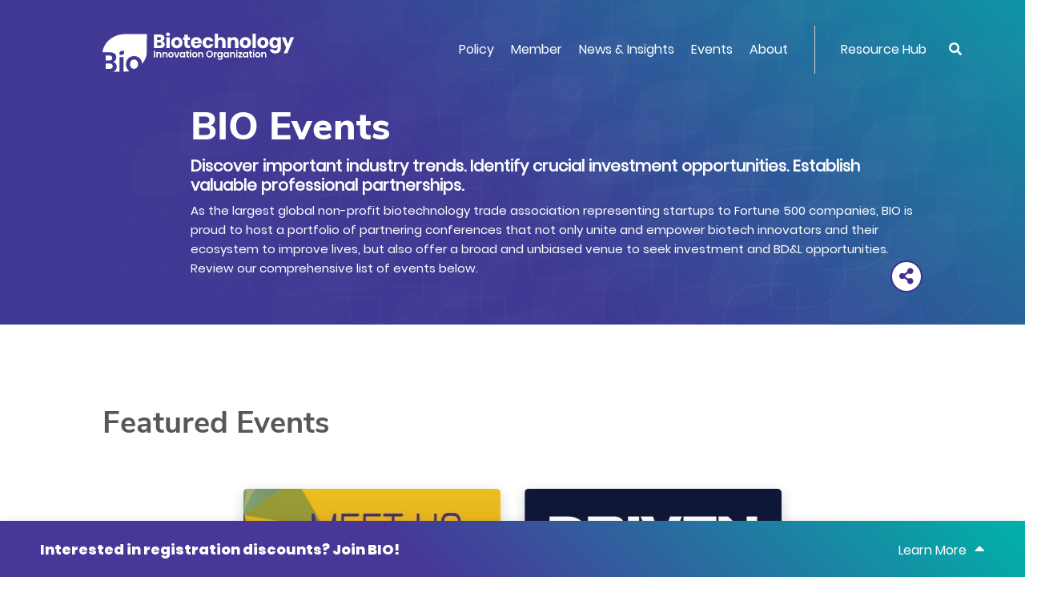

--- FILE ---
content_type: text/html; charset=UTF-8
request_url: https://www.bio.org/events?category=101
body_size: 12289
content:
<!DOCTYPE html>
<html lang="en" dir="ltr" prefix="content: http://purl.org/rss/1.0/modules/content/  dc: http://purl.org/dc/terms/  foaf: http://xmlns.com/foaf/0.1/  og: http://ogp.me/ns#  rdfs: http://www.w3.org/2000/01/rdf-schema#  schema: http://schema.org/  sioc: http://rdfs.org/sioc/ns#  sioct: http://rdfs.org/sioc/types#  skos: http://www.w3.org/2004/02/skos/core#  xsd: http://www.w3.org/2001/XMLSchema# ">
  <head>
    <meta charset="utf-8" />
<meta name="description" content="   " />
<link rel="canonical" href="https://www.bio.org/events" />
<meta property="og:title" content="BIO Events | BIO" />
<meta property="og:description" content="   " />
<meta property="og:image" content="https://www.bio.org/act-root/bio/assets/images/bio-social-v2.png" />
<meta name="twitter:card" content="summary_large_image" />
<meta name="twitter:description" content="   " />
<meta name="Generator" content="Drupal 10 (https://www.drupal.org)" />
<meta name="MobileOptimized" content="width" />
<meta name="HandheldFriendly" content="true" />
<meta name="viewport" content="width=device-width, initial-scale=1, shrink-to-fit=no" />
<meta http-equiv="x-ua-compatible" content="ie=edge" />
<link rel="icon" href="/sites/default/files/bio-favicon-v2.png" type="image/png" />

<!-- Facebook Verification -->
<meta name="facebook-domain-verification" content="waurihxqapwer4z0as6mfa9r6n280s" />    
<!-- End Facebook Verification -->
    <title>BIO Events | BIO</title>
<!-- Google Tag Manager -->
<script>(function(w,d,s,l,i){w[l]=w[l]||[];w[l].push({'gtm.start':
new Date().getTime(),event:'gtm.js'});var f=d.getElementsByTagName(s)[0],
j=d.createElement(s),dl=l!='dataLayer'?'&l='+l:'';j.async=true;j.src=
'https://www.googletagmanager.com/gtm.js?id='+i+dl;f.parentNode.insertBefore(j,f);
})(window,document,'script','dataLayer','GTM-5N7R3PS');</script>
<!-- End Google Tag Manager -->
<!-- RTP tag --> 
<script type='text/javascript'>
(function(c,h,a,f,i,e){c[a]=c[a]||function(){(c[a].q=c[a].q||[]).push(arguments)};
c[a].a=i;c[a].e=e;var g=h.createElement("script");g.async=true;g.type="text/javascript";
g.src=f+'?aid='+i;var b=h.getElementsByTagName("script")[0];b.parentNode.insertBefore(g,b);
})(window,document,"rtp","//abrtp2-cdn.marketo.com/rtp-api/v1/rtp.js","bio:0");

rtp('send','view');
rtp('get', 'campaign',true);
</script>
<!-- End of RTP tag -->
    <link rel="stylesheet" media="all" href="/sites/default/files/css/css_IcTjTcjEh-zmDc3QbKH5JYZWq4IcqcYwyBovJvh3rn0.css?delta=0&amp;language=en&amp;theme=bio_dt_bootstrap&amp;include=eJxtjEEKgDAMBD9UzJNCaiMWayPNtujv9SCePM4wjF8O3SmKa5AZXOSyDrJl4VnqEGcb2lpOGmI2TuBoBkeTg7Dq_qM9Qz3oiZLrRqn1Q8r0YvgyjvJsjaolvQHYcDTu" />
<link rel="stylesheet" media="all" href="/sites/default/files/css/css_n2ekzK7y2p5hYWIcsNxaNpP55Eut_GYSKgHxVQY4Fhw.css?delta=1&amp;language=en&amp;theme=bio_dt_bootstrap&amp;include=eJxtjEEKgDAMBD9UzJNCaiMWayPNtujv9SCePM4wjF8O3SmKa5AZXOSyDrJl4VnqEGcb2lpOGmI2TuBoBkeTg7Dq_qM9Qz3oiZLrRqn1Q8r0YvgyjvJsjaolvQHYcDTu" />

    
  </head>
  <body class="layout-no-sidebars page-node-13461 user-anonymous path-node node--type-general-landing-page">
<!-- Google Tag Manager (noscript) -->
<noscript><iframe src="https://www.googletagmanager.com/ns.html?id=GTM-5N7R3PS"
height="0" width="0" style="display:none;visibility:hidden"></iframe></noscript>
<!-- End Google Tag Manager (noscript) -->
    <a href="#main-content" class="visually-hidden focusable skip-link">
      Skip to main content
    </a>
    
      <div class="dialog-off-canvas-main-canvas" data-off-canvas-main-canvas>
    <div id="page-wrapper">
  <div id="page">
                <div id="main-wrapper" class="layout-main-wrapper clearfix">
              <div id="main" class="container">
          
          <div class="row row-offcanvas row-offcanvas-left clearfix">
              <main class="main-content col order-last" id="content" role="main">
                <section class="section">
                  <a id="main-content" tabindex="-1"></a>
                    <div data-drupal-messages-fallback class="hidden"></div>
<style>.edit__action{padding: 0 5px;}</style>
<div id="block-bio-dt-bootstrap-content" class="block block-system block-system-main-block">
      
    
      <div class="content">
              

<div data-history-node-id="13461" about="/events" class="node node--type-general-landing-page node--view-mode-full clearfix">
  <div class="node__header">
    
        
      </div>
  <div class="node__content clearfix">
    
  <div class="clearfix text-formatted field field--name-field-atomic-render field--type-text-long field--label-hidden field__item">
                
  
  
<div class="act-panel layout layout--panel-container layout--generalnodegenerallanding panelGeneralLanding panelLanding panelPage" ><div class="act-layout act-pane layout layout--bs-columns layout--header -rgnWidth100 paneHeader"><div class="section-inner"><div class="act-pane__content row"><div class="act-pane__region layout__region layout__region--col-1 col-lg-12 col-md-12 col-sm-12"><div class="act-panel layout layout--panel-container layout--headerpanegenerallandingheader panelGeneralHeader panelHeader hasHBar" ><div class="act-layout act-pane layout layout--bs-columns layout--main-nav -rgnWidth100 paneMegaNav"><div class="section-inner"><div class="act-pane__content row"><div class="act-pane__region layout__region layout__region--col-1 col-lg-12 col-md-12 col-sm-12"><div class="oc-orgMegaHeader act-component"><div class="oc-orgMegaHeader__rgnInner act-component-inner"><div class="oc-orgMegaHeader__rgnDesktop d-none d-lg-block"><div class="oc-orgMegaHeader__rgnLogo"><a href="/"><div class="oc-orgMegaHeader__logo" ></div></a></div><div class="oc-orgMegaHeader__rgnMenu"><div class="oc-megaMenu act-component"><div class="oc-megaMenu__rgnInner act-component-inner"><nav class="oc-megaMenu__rgnNavbar navbar navbar-expand-lg "><!-- hamburger icon --><!--<div class="navbar-brand"></div>--><button class="oc-megaMenu__mobileBtn navbar-toggler" type="button" data-toggle="collapse" data-target="#dQAqd4" aria-controls="dQAqd4" aria-expanded="false" aria-label="Toggle navigation"><span class="navbar-toggler-icon"><i class="fas fa-bars"></i></span></button><!-- menu --><div class="oc-megaMenu__rgnContainer collapse navbar-collapse" id="dQAqd4"><ul class="oc-megaMenu__primary navbar-nav mr-auto"><li class="oc-megaMenu__primaryItem nav-item dropdown position-static"><a class="oc-megaMenu__primaryLink nav-link dropdown-toggle menu-down" href="#" id="wtKan6" data-toggle="dropdown" aria-haspopup="true" aria-expanded="false">Policy</a><div class="oc-megaMenu__dropdown dropdown-menu w-100" aria-labelledby="wtKan6"><div class="oc-megaMenu__megaPane"><div class="oc-megaMenu__megaTop"><div class="mc-bannerLinkList act-component -skinSilverBG1"><div class="mc-bannerLinkList__rgnInner act-component-inner"><div class="mc-bannerLinkList__rgnMain row"><div class="mc-bannerLinkList__rgnTitle col-lg-4"><div class="mc-bannerLinkList__title" ><div class="af-text">Get Involved</div></div></div><div class="mc-bannerLinkList__rgnLinkList col-lg-8"><div class="mc-bannerLinkList__link" ><a class="af-link" href="/bio-action-1" aria-label="Join BIOAction" >Join BIOAction</a></div><div class="mc-bannerLinkList__link" ><a class="af-link" href="/toolkit" aria-label="View Advocacy Toolkit" >View Advocacy Toolkit</a></div><div class="mc-bannerLinkList__link" ><a class="af-link" href="/patient-advocacy-alliances" aria-label="Patient Advocacy" >Patient Advocacy</a></div></div></div></div></div></div><div class="oc-megaMenu__megaMain"><div class="oc-widgetPane act-pane -ctaRight"><div class="oc-widgetPane__rgnInner section-inner act-pane-inner"><div class="act-pane__content"><div class="oc-widgetPane__rgnList row"><div class="oc-widgetPane__rgnCell rowFirst rowLast col-lg-4 col-md-6 col-sm-12"><div class="mc-listLink act-component -typeText"><div class="mc-listLink__rgnInner act-component-inner"><div class="mc-listLink__titleLink" ><a class="af-link" href="/policy/human-health" aria-label="Human Health" >Human Health</a></div><div class="mc-listLink__linkList"><div class="mc-listLink__link" ><a class="af-link" href="/policy/human-health/cost-value-biopharmaceuticals" aria-label="Cost and Value of Biopharmaceuticals" >Cost and Value of Biopharmaceuticals</a></div><div class="mc-listLink__link" ><a class="af-link" href="/policy/human-health/antimicrobial-resistance" aria-label="Antimicrobial Resistance" >Antimicrobial Resistance</a></div><div class="mc-listLink__link" ><a class="af-link" href="/policy/human-health/vaccines-biodefense" aria-label="Vaccines &amp; Biodefense" >Vaccines & Biodefense</a></div><div class="mc-listLink__link" ><a class="af-link" href="/policy/human-health/drug-development-review-lifecycle-management" aria-label="Drug Development &amp; Review " >Drug Development & Review </a></div></div></div></div></div><div class="oc-widgetPane__rgnCell rowFirst rowLast col-lg-4 col-md-6 col-sm-12"><div class="mc-listLink act-component -typeText"><div class="mc-listLink__rgnInner act-component-inner"><div class="mc-listLink__titleLink" ><a class="af-link" href="/policy/international" aria-label="International" >International</a></div><div class="mc-listLink__linkList"><div class="mc-listLink__link" ><a class="af-link" href="/policy/international/global-markets-trade" aria-label="Global Markets &amp; Trade" >Global Markets & Trade</a></div><div class="mc-listLink__link" ><a class="af-link" href="/policy/international/multilateral-organizations" aria-label="Multilateral Organizations" >Multilateral Organizations</a></div><div class="mc-listLink__link" ><a class="titleLink af-link" href="/policy/intellectual-property" aria-label="Intellectual Property" >Intellectual Property</a></div></div></div></div></div></div></div><div class="act-pane__ctaLink" ><a class="af-link" href="/policy" aria-label="All Policy" >All Policy</a></div></div></div></div><div class="oc-megaMenu__megaBottom"><div class="mc-bannerText act-component -skinPurpleGreen"><div class="mc-bannerText__rgnInner act-component-inner"><a class="mc-bannerText__link" href="/patient-advocacy-alliances"><div class="mc-bannerText__rgnMain row"><div class="mc-bannerText__rgnTitle col-lg-4"><div class="mc-bannerText__title" ><div class="af-text">Patient Advocacy</div></div></div><div class="mc-bannerText__rgnDescription col-lg-8"><div class="mc-bannerText__description" ><div class="af-text"><p>Join BIO as we champion for bringing new treatments to patients with serious medical conditions and to support policies that promote innovation and improve patient access.</p></div></div></div></div></a></div></div></div></div></div></li><li class="oc-megaMenu__primaryItem nav-item dropdown position-static"><a class="oc-megaMenu__primaryLink nav-link dropdown-toggle menu-down" href="#" id="nI3MNz" data-toggle="dropdown" aria-haspopup="true" aria-expanded="false">Member</a><div class="oc-megaMenu__dropdown dropdown-menu w-100" aria-labelledby="nI3MNz"><div class="oc-megaMenu__megaPane"><div class="oc-megaMenu__megaMain"><div class="oc-widgetPane act-pane"><div class="oc-widgetPane__rgnInner section-inner act-pane-inner"><div class="act-pane__content"><div class="oc-widgetPane__rgnList row"><div class="oc-widgetPane__rgnCell rowFirst rowLast col-lg-3 col-md-3 col-sm-12"><div class="mc-listLink act-component -typeText"><div class="mc-listLink__rgnInner act-component-inner"><div class="mc-listLink__title" ><div class="af-text">Membership Options</div></div><div class="mc-listLink__linkList"><div class="mc-listLink__link" ><a class="af-link" href="https://www.bio.org/become-bio-member" aria-label="Become a BIO Member" >Become a BIO Member</a></div><div class="mc-listLink__link" ><a class="af-link" href="/bio-member-directory" aria-label="Member Directory" >Member Directory</a></div><div class="mc-listLink__link" ><a class="af-link" href="/member/join-committees-have-voice" aria-label="Have a Voice" >Have a Voice</a></div><div class="mc-listLink__link" ><a class="af-link" href="/member/bio-membership-compact-social-responsibilities" aria-label="Membership Eligibility" >Membership Eligibility</a></div><div class="mc-listLink__link" ><a class="af-link" href="/member/bio-member-toolkit" aria-label="Member Toolkit" >Member Toolkit</a></div></div></div></div></div><div class="oc-widgetPane__rgnCell rowFirst rowLast col-lg-6 col-md-6 col-sm-12"><div class="oc-widgetPane act-pane -titleSmall"><div class="oc-widgetPane__rgnInner section-inner act-pane-inner"><div class="act-pane__titleWrapper"><div class="act-pane__title" ><div class="af-text">Benefits By Sector</div></div></div><div class="act-pane__content"><div class="oc-widgetPane__rgnList row"><div class="oc-widgetPane__rgnCell rowFirst  col-lg-6 col-md-6 col-sm-12"><div class="mc-tileImage act-component -styleMegaMenu -alignCenter"><div class="mc-tileImage__rgnInner act-component-inner"><a class="mc-tileImage__link" href="/member/human-health"><div class="mc-tileImage__image" ><img src="/sites/default/files/2019-12/member-health.png" alt="member health"  class="af-image"></div><div class="mc-tileImage__rgnMain"><div class="mc-tileImage__rgnInfo"><div class="mc-tileImage__title" ><div class="af-text">Human Health</div></div></div></div></a></div></div></div><div class="oc-widgetPane__rgnCell rowFirst  col-lg-6 col-md-6 col-sm-12"><div class="mc-tileImage act-component -styleMegaMenu -alignCenter"><div class="mc-tileImage__rgnInner act-component-inner"><a class="mc-tileImage__link" href="/member/startups"><div class="mc-tileImage__image" ><img src="/sites/default/files/2019-12/member-startups.png" alt="member startups"  class="af-image"></div><div class="mc-tileImage__rgnMain"><div class="mc-tileImage__rgnInfo"><div class="mc-tileImage__title" ><div class="af-text">Startups</div></div></div></div></a></div></div></div><div class="oc-widgetPane__rgnCell  rowLast col-lg-6 col-md-6 col-sm-12"><div class="mc-tileImage act-component -styleMegaMenu -alignCenter"><div class="mc-tileImage__rgnInner act-component-inner"><a class="mc-tileImage__link" href="/member/member-benefits-sector-non-rd-companies"><div class="mc-tileImage__image" ><img src="/sites/default/files/2019-12/member-non-R%26D.png" alt="member non R&amp;D"  class="af-image"></div><div class="mc-tileImage__rgnMain"><div class="mc-tileImage__rgnInfo"><div class="mc-tileImage__title" ><div class="af-text">Non-R&D Companies</div></div></div></div></a></div></div></div></div></div></div></div></div><div class="oc-widgetPane__rgnCell rowFirst rowLast col-lg-3 col-md-3 col-sm-12"><div class="oc-widgetPane act-pane -titleSmall"><div class="oc-widgetPane__rgnInner section-inner act-pane-inner"><div class="act-pane__titleWrapper"><div class="act-pane__title" ><div class="af-text">Member Savings</div></div></div><div class="act-pane__content"><div class="oc-widgetPane__rgnList row"><div class="oc-widgetPane__rgnCell rowFirst rowLast col-lg-12 col-md-12 col-sm-12"><div class="mc-boxLogo act-component -titleRight -boxFlat -sizeSmall"><div class="mc-boxLogo__rgnInner act-component-inner"><div class="mc-boxLogo__rgnBox"><a class="mc-boxLogo__link" href="/save/vwr-part-avantor"><div class="mc-boxLogo__logo" ><img src="/sites/default/files/2019-11/BBS-Programs-vwr.png" alt="BBS-Programs-vwr"  class="af-image"></div><div class="mc-boxLogo__rgnMain"><div class="mc-boxLogo__tag" ><div class="af-text">VWR, Part of Avantor</div></div><div class="mc-boxLogo__title" ><div class="af-text">75% off Lab Supplies</div></div></div></a></div></div></div></div></div></div><div class="act-pane__ctaLink" ><a class="af-link" href="/save" aria-label="Save with BIO" >Save with BIO</a></div></div></div></div></div></div></div></div></div><div class="oc-megaMenu__megaBottom"><div class="mc-bannerText act-component -skinPurpleGreen -titleOnly"><div class="mc-bannerText__rgnInner act-component-inner"><a class="mc-bannerText__link" href="/save"><div class="mc-bannerText__rgnMain row"><div class="mc-bannerText__rgnTitle"><div class="mc-bannerText__title" ><div class="af-text">Save with BIO <i class="fas fa-angle-right"></i></div></div></div></div></a></div></div></div></div></div></li><li class="oc-megaMenu__primaryItem nav-item dropdown position-static"><a class="oc-megaMenu__primaryLink nav-link dropdown-toggle menu-down" href="#" id="tytrYL" data-toggle="dropdown" aria-haspopup="true" aria-expanded="false">News &amp; Insights</a><div class="oc-megaMenu__dropdown dropdown-menu w-100" aria-labelledby="tytrYL"><div class="oc-megaMenu__megaPane"><div class="oc-megaMenu__megaTop"><div class="mc-bannerLinkList act-component -skinSilverBG2"><div class="mc-bannerLinkList__rgnInner act-component-inner"><div class="mc-bannerLinkList__rgnMain row"><div class="mc-bannerLinkList__rgnTitle col-lg-4"><div class="mc-bannerLinkList__titleLink" ><a class="af-link" href="/blogs" aria-label="Latest biotech news" >Latest biotech news</a></div></div><div class="mc-bannerLinkList__rgnLinkList col-lg-8"><div class="mc-bannerLinkList__link" ><a class="af-link" href="https://bio.news" aria-label="Popular blogs" >Popular blogs</a></div><div class="mc-bannerLinkList__link" ><a class="af-link" href="https://bio.news/bio-events/" aria-label="Events" >Events</a></div><div class="mc-bannerLinkList__link" ><a class="af-link" href="https://bio.news/category/federal-policy/" aria-label="Policy" >Policy</a></div></div></div></div></div></div><div class="oc-megaMenu__megaMain"><div class="oc-widgetPane act-pane -ctaRight"><div class="oc-widgetPane__rgnInner section-inner act-pane-inner"><div class="act-pane__content"><div class="oc-widgetPane__rgnList row"><div class="oc-widgetPane__rgnCell rowFirst rowLast col-lg-4 col-md-6 col-sm-12"><div class="mc-listLink act-component -typeText"><div class="mc-listLink__rgnInner act-component-inner"><div class="mc-listLink__title" ><div class="af-text">BIO Statements</div></div><div class="mc-listLink__linkList"><div class="mc-listLink__link" ><a class="af-link" href="/press-releases" aria-label="Press Releases" >Press Releases</a></div><div class="mc-listLink__link" ><a class="af-link" href="/letters-testimony-comments" aria-label="Letters, Testimony &amp; Comments" >Letters, Testimony & Comments</a></div><div class="mc-listLink__link" ><a class="af-link" href="/amicus-briefs" aria-label="Amicus Briefs" >Amicus Briefs</a></div></div></div></div></div><div class="oc-widgetPane__rgnCell rowFirst rowLast col-lg-4 col-md-6 col-sm-12"><div class="mc-listLink act-component -typeText"><div class="mc-listLink__rgnInner act-component-inner"><div class="mc-listLink__title" ><div class="af-text">BIO Reports</div></div><div class="mc-listLink__linkList"><div class="mc-listLink__link" ><a class="af-link" href="/ia-reports" aria-label="Industry Analysis Reports" >Industry Analysis Reports</a></div><div class="mc-listLink__link" ><a class="af-link" href="/value-bioscience-innovation-growing-jobs-and-improving-quality-life" aria-label="Biotech Jobs" >Biotech Jobs</a></div><div class="mc-listLink__link" ><a class="af-link" href="/bestpractices" aria-label="Economic Development Best Practices" >Economic Development Best Practices</a></div></div></div></div></div><div class="oc-widgetPane__rgnCell rowFirst rowLast col-lg-4 col-md-6 col-sm-12 offset-md-3 offset-lg-0"><div class="mc-listLink act-component -typeText"><div class="mc-listLink__rgnInner act-component-inner"><div class="mc-listLink__title" ><div class="af-text">BIO Briefly</div></div><div class="mc-listLink__linkList"><div class="mc-listLink__link" ><a class="af-link" href="/news/issue-briefs" aria-label="Issue Briefs" >Issue Briefs</a></div><div class="mc-listLink__link" ><a class="af-link" href="/goodday1" aria-label="BIO.News" >BIO.News</a></div><div class="mc-listLink__link" ><a class="af-link" href="/podcast-2" aria-label="I am BIO Podcast" >I am BIO Podcast</a></div></div></div></div></div></div></div><div class="act-pane__ctaLink" ><a class="af-link" href="/news" aria-label="All News &amp; Insights" >All News & Insights</a></div></div></div></div><div class="oc-megaMenu__megaBottom"><div class="mc-bannerSignup act-component -bgSolid"><div class="mc-bannerSignup__rgnInner act-component-inner"><div class="mc-bannerSignup__rgnMain"><div class="mc-bannerSignup__rgnSignup" ><div class="af-text"><p style="font color:#ffffff;font-size:22px;line-height:48px;padding-top:15px;text-decoration:none;"><a href="https://www.bio.org/goodday"><span style="color:#ffffff;text-decoration:none;">Sign up for the BIO.News Newsletter &gt;</span></a></p></div></div><div class="mc-bannerSignup__rgnSocial"><div class="mc-listLink act-component -typeIcon -posInline"><div class="mc-listLink__rgnInner act-component-inner"><div class="mc-listLink__linkList"><div class="mc-listLink__link" ><a   class="af-link" href="https://www.facebook.com/IAmBiotech" aria-label="Facebook" 
><i class="fab fa-facebook-f"></i></a></div><div class="mc-listLink__link" ><a   class="af-link" href="https://twitter.com/IAmBiotech" aria-label="Twitter" 
><i class="fab icon-x-twitter"></i></a></div><div class="mc-listLink__link" ><a   class="af-link" href="https://www.linkedin.com/company/biotechnology-innovation-organization/" aria-label="Linkedin" 
><i class="fab fa-linkedin-in"></i></a></div><div class="mc-listLink__link" ><a   class="af-link" href="https://www.youtube.com/user/BIOchannel" aria-label="YouTube" 
><i class="fab fa-youtube"></i></a></div></div></div></div></div></div></div></div></div></div></div></li><li class="oc-megaMenu__primaryItem nav-item dropdown position-static"><a class="oc-megaMenu__primaryLink nav-link dropdown-toggle menu-down" href="#" id="obJinD" data-toggle="dropdown" aria-haspopup="true" aria-expanded="false">Events</a><div class="oc-megaMenu__dropdown dropdown-menu w-100" aria-labelledby="obJinD"><div class="oc-megaMenu__megaPane"><div class="oc-megaMenu__megaMain"><div class="oc-widgetPane act-pane"><div class="oc-widgetPane__rgnInner section-inner act-pane-inner"><div class="act-pane__content"><div class="oc-widgetPane__rgnList row"><div class="oc-widgetPane__rgnCell rowFirst rowLast col-lg-3 col-md-4 col-sm-12"><div class="mc-listLink act-component -typeText"><div class="mc-listLink__rgnInner act-component-inner"><div class="mc-listLink__title" ><div class="af-text">Event Portfolio</div></div><div class="mc-listLink__linkList"><div class="mc-listLink__link" ><a class="af-link" href="/events?category=125" aria-label="Business Development" >Business Development</a></div><div class="mc-listLink__link" ><a class="af-link" href="/events?category=143" aria-label="Health" >Health</a></div><div class="mc-listLink__link" ><a class="af-link" href="/events?category=261" aria-label="International" >International</a></div><div class="mc-listLink__link" ><a class="af-link" href="https://www.bio.org/courses" aria-label="Professional Development" >Professional Development</a></div><div class="mc-listLink__link" ><a class="af-link" href="/events?category=701" aria-label="Members Only" >Members Only</a></div></div><div class="mc-listLink__moreLink" ><a class="af-link" href="/events" aria-label="All Events" >All Events</a></div></div></div></div><div class="oc-widgetPane__rgnCell rowFirst rowLast col-lg-9 col-md-8 col-sm-12"><div class="oc-widgetPane act-pane"><div class="oc-widgetPane__rgnInner section-inner act-pane-inner"><div class="act-pane__content"><div class="oc-widgetPane__rgnList row"><div class="oc-widgetPane__rgnCell rowFirst  col-lg-12 col-md-12 col-sm-12"><div class="mc-bannerEvent act-component"><div class="mc-bannerEvent__rgnInner act-component-inner" style="background-image:url(/sites/default/files/2024-06/bio2025-bioorg-event-banner.png)"><div class="mc-bannerEvent__rgnMain row"><div class="mc-bannerEvent__rgnInfo col-7"><div class="mc-bannerEvent__titleLink" ><a class="af-link" href="https://convention.bio.org/" aria-label="BIO International Convention" >BIO International Convention</a></div><div class="mc-bannerEvent__description" ><div class="af-text"><p>June 22-25, 2026 | San Diego, CA</p><style type="text/css">.mc-bannerEvent__rgnInner:before {
content: '';
position: absolute;
top: 0;
left: 0;
width: 100%;
height: 100%;
background: none;
opacity: 0.8;
}
</style></div></div></div><div class="mc-bannerEvent__rgnBtn col-5"><div class="mc-bannerEvent__ctaButton" ><a class="af-link" href="https://convention.bio.org/" aria-label="Learn More" >Learn More</a></div></div></div></div></div></div><div class="oc-widgetPane__rgnCell  rowLast col-lg-12 col-md-12 col-sm-12"><div class="oc-widgetPane act-pane"><div class="oc-widgetPane__rgnInner section-inner act-pane-inner"><div class="act-pane__content"><div class="oc-widgetPane__rgnList row"><div class="oc-widgetPane__rgnCell rowFirst rowLast col-lg-4 col-md-6 col-sm-12"><div class="mc-tileImage act-component -styleMegaMenu -alignLeft"><div class="mc-tileImage__rgnInner act-component-inner"><a class="mc-tileImage__link" href="https://informaconnect.com/bioeurope/"><div class="mc-tileImage__image" ><img src="/sites/default/files/2024-04/bio-asia-taiwan.png" alt="BIO Asia-Taiwan"  class="af-image"></div><div class="mc-tileImage__rgnMain"><div class="mc-tileImage__rgnInfo"><div class="mc-tileImage__title" ><div class="af-text">BIO Europe</div></div><div class="mc-tileImage__description" ><div class="af-text"><p>November 3-5, 2025<br>Vienna, Austria</p><style type="text/css">.mc-tileImage.-styleMegaMenu .mc-tileImage__rgnInner:before {
    content: '';
    position: absolute;
    top: 0;
    left: 0;
    width: 100%;
    height: 100%;
    /* background: linear-gradient(0deg, rgba(74, 74, 74, 0.25) 0%, rgba(74, 74, 74, 0.9) 99.91%); */
    opacity: 0.8;
}
</style></div></div></div></div></a></div></div></div><div class="oc-widgetPane__rgnCell rowFirst rowLast col-lg-4 col-md-6 col-sm-12"><div class="mc-tileImage act-component -styleMegaMenu -alignLeft"><div class="mc-tileImage__rgnInner act-component-inner"><a class="mc-tileImage__link" href="https://www.bio.org/events/bio-partnering-jpm-week"><div class="mc-tileImage__image" ><img src="/sites/default/files/2024-04/bif-menu-banner-2024.png" alt="BIO Investor Forum"  class="af-image"></div><div class="mc-tileImage__rgnMain"><div class="mc-tileImage__rgnInfo"><div class="mc-tileImage__title" ><div class="af-text">Partnering @JPM Week<br /><br /></div></div><div class="mc-tileImage__description" ><div class="af-text"><p>January 12-15, 2026<br>San Francisco, CA</p><style type="text/css">.mc-tileImage.-styleMegaMenu .mc-tileImage__rgnInner:before {
    content: '';
    position: absolute;
    top: 0;
    left: 0;
    width: 100%;
    height: 100%;
    /* background: linear-gradient(0deg, rgba(74, 74, 74, 0.25) 0%, rgba(74, 74, 74, 0.9) 99.91%); */
    opacity: 0.8;
}
</style></div></div></div></div></a></div></div></div><div class="oc-widgetPane__rgnCell rowFirst rowLast col-lg-4 col-md-6 col-sm-12 offset-md-3 offset-lg-0"><div class="mc-tileImage act-component -styleMegaMenu -alignLeft"><div class="mc-tileImage__rgnInner act-component-inner"><a class="mc-tileImage__link" href="https://www.bio.org/events/bio-ceo-investor-conference"><div class="mc-tileImage__image" ><img src="/sites/default/files/2024-04/phas-summit.png" alt="BIO Patient &amp; Health Advocacy Summit"  class="af-image"></div><div class="mc-tileImage__rgnMain"><div class="mc-tileImage__rgnInfo"><div class="mc-tileImage__title" ><div class="af-text">BIO Investment & Growth Summit</div></div><div class="mc-tileImage__description" ><div class="af-text"><p>March 2-3, 2026<br>Miami, FL</p><style type="text/css">.mc-tileImage.-styleMegaMenu .mc-tileImage__rgnInner:before {
    content: '';
    position: absolute;
    top: 0;
    left: 0;
    width: 100%;
    height: 100%;
    /* background: linear-gradient(0deg, rgba(74, 74, 74, 0.25) 0%, rgba(74, 74, 74, 0.9) 99.91%); */
    opacity: 0.8;
}
</style></div></div></div></div></a></div></div></div></div></div></div></div></div></div></div></div></div></div></div></div></div></div></div><div class="oc-megaMenu__megaBottom"><div class="mc-bannerText act-component -skinPurpleGreen"><div class="mc-bannerText__rgnInner act-component-inner"><a class="mc-bannerText__link" href="https://www.bio.org/webinars"><div class="mc-bannerText__rgnMain row"><div class="mc-bannerText__rgnTitle col-lg-4"><div class="mc-bannerText__title" ><div class="af-text">BIO Webinars</div></div></div><div class="mc-bannerText__rgnDescription col-lg-8"><div class="mc-bannerText__description" ><div class="af-text"><p>Explore the webinar opportunities for interactive, online learning about emerging issues in biotechnology public policy, scientific progress, and raising capital, plus methods to benefit from BIO’s membership services.</p></div></div></div></div></a></div></div></div></div></div></li><li class="oc-megaMenu__primaryItem nav-item dropdown position-static"><a class="oc-megaMenu__primaryLink nav-link dropdown-toggle menu-down" href="#" id="koflu3" data-toggle="dropdown" aria-haspopup="true" aria-expanded="false">About</a><div class="oc-megaMenu__dropdown dropdown-menu w-100" aria-labelledby="koflu3"><div class="oc-megaMenu__megaPane"><div class="oc-megaMenu__megaMain"><div class="oc-widgetPane act-pane"><div class="oc-widgetPane__rgnInner section-inner act-pane-inner"><div class="act-pane__content"><div class="oc-widgetPane__rgnList row"><div class="oc-widgetPane__rgnCell rowFirst  col-lg-4 col-md-6 col-sm-12"><div class="mc-teaserLink act-component"><div class="mc-teaserLink__rgnInner act-component-inner"><a class="mc-teaserLink__link" href="/bios-priorities"><div class="mc-teaserLink__title" ><div class="af-text">About Us</div></div><div class="mc-teaserLink__description" ><div class="af-text">Learn about our priorities</div></div></a></div></div></div><div class="oc-widgetPane__rgnCell rowFirst  col-lg-4 col-md-6 col-sm-12"><div class="mc-teaserLink act-component"><div class="mc-teaserLink__rgnInner act-component-inner"><a class="mc-teaserLink__link" href="/senior-leadership"><div class="mc-teaserLink__title" ><div class="af-text">BIO Leadership</div></div><div class="mc-teaserLink__description" ><div class="af-text">Meet BIO's Senior Leadership and Board of Directors</div></div></a></div></div></div><div class="oc-widgetPane__rgnCell rowFirst  col-lg-4 col-md-6 col-sm-12"><div class="mc-teaserLink act-component"><div class="mc-teaserLink__rgnInner act-component-inner"><a class="mc-teaserLink__link" href="/what-biotechnology"><div class="mc-teaserLink__title" ><div class="af-text">Biotech Basics</div></div><div class="mc-teaserLink__description" ><div class="af-text">Read about biotechnology</div></div></a></div></div></div><div class="oc-widgetPane__rgnCell  rowLast col-lg-4 col-md-6 col-sm-12"><div class="mc-teaserLink act-component"><div class="mc-teaserLink__rgnInner act-component-inner"><a class="mc-teaserLink__link" href="/industry-innovators"><div class="mc-teaserLink__title" ><div class="af-text">Industry Recognition</div></div><div class="mc-teaserLink__description" ><div class="af-text">Get to know the outstanding people and companies BIO supports</div></div></a></div></div></div><div class="oc-widgetPane__rgnCell  rowLast col-lg-4 col-md-6 col-sm-12"><div class="mc-teaserLink act-component"><div class="mc-teaserLink__rgnInner act-component-inner"><a class="mc-teaserLink__link" href="/careers-bio"><div class="mc-teaserLink__title" ><div class="af-text">Careers @ BIO</div></div><div class="mc-teaserLink__description" ><div class="af-text">Explore job openings with BIO today</div></div></a></div></div></div></div></div></div></div></div><div class="oc-megaMenu__megaBottom"><div class="mc-bannerText act-component -skinPurpleGreen"><div class="mc-bannerText__rgnInner act-component-inner"><a class="mc-bannerText__link" href="http://www.rightmixmatters.org/"><div class="mc-bannerText__rgnMain row"><div class="mc-bannerText__rgnTitle col-lg-4"><div class="mc-bannerText__title" ><div class="af-text">Diversity & Inclusion ></div></div></div><div class="mc-bannerText__rgnDescription col-lg-8"><div class="mc-bannerText__description" ><div class="af-text"><p><strong>Our tools and initiatives on workforce development, diversity and inclusion are designed to advance a more globally competitive industry.</strong></p></div></div></div></div></a></div></div></div></div></div></li><li class="oc-megaMenu__primaryItem nav-item dropdown position-static has-separator"><a class="oc-megaMenu__primaryLink nav-link dropdown-toggle menu-down" href="#" id="j43vAc" data-toggle="dropdown" aria-haspopup="true" aria-expanded="false">Resource Hub</a><div class="oc-megaMenu__dropdown dropdown-menu w-100" aria-labelledby="j43vAc"><div class="oc-megaMenu__megaPane"><div class="oc-megaMenu__megaTop"><div class="mc-bannerLinkList act-component -skinSilverBG2"><div class="mc-bannerLinkList__rgnInner act-component-inner"><div class="mc-bannerLinkList__rgnMain row"><div class="mc-bannerLinkList__rgnTitle col-lg-4"><div class="mc-bannerLinkList__title" ><div class="af-text">Latest Resources</div></div></div><div class="mc-bannerLinkList__rgnLinkList col-lg-8"><div class="mc-bannerLinkList__link" ><a class="af-link" href="https://www.bio.org/ecs-resources" aria-label="BIO Early-Stage Resources Hub" >BIO Early-Stage Resources Hub</a></div><div class="mc-bannerLinkList__link" ><a class="af-link" href="https://www.bio.org/courses" aria-label="BIO Professional Development" >BIO Professional Development</a></div></div></div></div></div></div><div class="oc-megaMenu__megaMain"><div class="oc-widgetPane act-pane -ctaRight"><div class="oc-widgetPane__rgnInner section-inner act-pane-inner"><div class="act-pane__content"><div class="oc-widgetPane__rgnList row"><div class="oc-widgetPane__rgnCell rowFirst rowLast col-lg-4 col-md-6 col-sm-12"><div class="mc-listLink act-component -typeText"><div class="mc-listLink__rgnInner act-component-inner"><div class="mc-listLink__title" ><div class="af-text">BIO Content Hub</div></div><div class="mc-listLink__linkList"><div class="mc-listLink__link" ><a class="af-link" href="https://bio.news" aria-label="Biotech News (BIO.News)" >Biotech News (BIO.News)</a></div><div class="mc-listLink__link" ><a class="af-link" href="https://www.bio.org/gooddaybio-archive" aria-label="BIO.News Newsletter" >BIO.News Newsletter</a></div><div class="mc-listLink__link" ><a class="af-link" href="https://www.bio.org/podcast" aria-label="I am BIO Podcast" >I am BIO Podcast</a></div><div class="mc-listLink__link" ><a class="af-link" href="https://www.bio.org/toolkit" aria-label="BIO Advocacy Toolkit" >BIO Advocacy Toolkit</a></div></div></div></div></div><div class="oc-widgetPane__rgnCell rowFirst rowLast col-lg-4 col-md-6 col-sm-12"><div class="mc-listLink act-component -typeText"><div class="mc-listLink__rgnInner act-component-inner"><div class="mc-listLink__title" ><div class="af-text">Resources Hub</div></div><div class="mc-listLink__linkList"><div class="mc-listLink__link" ><a class="af-link" href="https://www.bio.org/ecs-resources" aria-label="BIO Early-Stage Resources Hub" >BIO Early-Stage Resources Hub</a></div><div class="mc-listLink__link" ><a class="af-link" href="https://www.bio.org/courses" aria-label="BIO Professional Development" >BIO Professional Development</a></div><div class="mc-listLink__link" ><a class="af-link" href="https://www.bio.org/webinars" aria-label="BIO Webinars" >BIO Webinars</a></div></div></div></div></div><div class="oc-widgetPane__rgnCell rowFirst rowLast col-lg-4 col-md-6 col-sm-12 offset-md-3 offset-lg-0"><div class="mc-listLink act-component -typeText"><div class="mc-listLink__rgnInner act-component-inner"><div class="mc-listLink__title" ><div class="af-text">BIO Microsites </div></div><div class="mc-listLink__linkList"><div class="mc-listLink__link" ><a class="af-link" href="https://www.ctpop.org" aria-label="Clinical Trials: The Power of Participation" >Clinical Trials: The Power of Participation</a></div><div class="mc-listLink__link" ><a class="af-link" href="https://www.covidvaccinefacts.org" aria-label="Covid Vaccine Facts" >Covid Vaccine Facts</a></div></div></div></div></div></div></div></div></div></div></div></div></li><li class="oc-megaMenu__primaryItem nav-item dropdown position-static search-icon"><a class="oc-megaMenu__primaryLink nav-link dropdown-toggle search-icon" href="#" id="g3LQQw" data-toggle="dropdown" aria-haspopup="true" aria-expanded="false"><i class="fas fa-search"></i></a><div class="oc-megaMenu__dropdown f-search-modal dropdown-menu w-100" aria-labelledby=""><div class="oc-megaMenu__searchPane"><div class="ac-fldSearch act-component jsSACContainer"><div class="ac-fldSearch__rgnInner act-component-inner"><div class="ac-fldSearch__search"><input type="text" class="ac-fldSearch__field jsSACInput" value="" placeholder="What can we help you find?"><button class="ac-fldSearch__submit jsSACSubmit">Search</button></div><div class="ac-fldSearch__dropdown jsSACDropdown"><div class="ac-fldSearch__top jsSACTop"><div class="ac-fldSearch__resTitle">Search Results</div></div><div class="ac-fldSearch__bottom jsSACBottom"><div class="ac-fldSearch__rgnHist"><div class="ac-fldSearch__histTitle">Previously Searched</div><div class="ac-fldSearch__histList jsSACHistList"></div></div><button class="ac-fldSearch__histClear jsSACHistClear d-none d-md-block">Clear Search History</button><button class="ac-fldSearch__histClear jsSACHistClear d-block d-md-none">Clear</button></div></div></div></div></div></div></li></ul></div></nav></div></div></div></div><div class="oc-orgMegaHeader__rgnDevice d-block d-lg-none"><div class="oc-orgMegaHeader__rgnMenuMobile"><div class="oc-hamburgerBar act-component -barMobile"><div class="oc-hamburgerBar__rgnInner act-component-inner"><div class="oc-hamburgerBar__rgnNavContainer"><div class="oc-hamburgerBar__rgnNav"><div class="oc-hamburgerBar__rgnLogo"><a href="/"><div class="oc-hamburgerBar__logo" ><img src="/act-root/bio/assets/images/logo/bio-new-logo-color.svg" alt="Logo"  class="af-image"></div><div class="oc-hamburgerBar__logoInvert" ><img src="/act-root/bio/assets/images/logo/bio-new-logo-color.svg" alt="Logo"  class="af-image"></div></a></div><div class="oc-hamburgerBar__rgnActions"><div class="oc-hamburgerBar__rgnTools"><div class="oc-hamburgerBar__tool"><div class="jsHome" ><a   class="af-link" href="/" aria-label="Home" 
><i class="fas fa-home-lg-alt"></i><span>Home</span></a></div></div><div class="oc-hamburgerBar__tool"><div class="jsMobileSearch" ><a   class="af-link" href="#" aria-label="Search" 
><i class="fas fa-search"></i><span>Search</span></a></div></div></div><div class="oc-hamburgerBar__rgnMenu"><div class="oc-hamburgerMenu act-component navbar-dark -menuMobile"><div class="oc-hamburgerMenu__rgnInner act-component-inner"><nav class="navbar navbar-collapse navbar-dark -menuMobile"><!-- hamburger icon --><div class="navbar-brand"></div><button class="navbar-toggler" type="button" data-toggle="collapse" data-target="#qcqolU" aria-controls="qcqolU" aria-expanded="false" aria-label="Toggle navigation"><span class="navbar-toggler-icon"></span></button><!-- menu --><div class="collapse navbar-collapse" id="qcqolU"><div class="navbar-container"><div class="navbar-container__inner"><!-- close button in menu --><button class="navbar-internal-toggler" type="button" data-toggle="collapse" data-target="#qcqolU" aria-controls="qcqolU" aria-expanded="false" aria-label="Toggle navigation"><i class="fas fa-times"></i></button><div class="oc-hamburgerMenu__rgnDropdown"><div class="mc-bsDropDown act-component"><div class="mc-bsDropDown__rgnInner act-component-inner"><ul class="navbar-nav mr-auto"><li class="nav-item dropdown"><a class="nav-link dropdown-toggle menuL1 " href="#"  id="axjsmT" data-toggle="dropdown" aria-haspopup="true" aria-expanded="false">Policy</a><div class="dropdown-menu" aria-labelledby="axjsmT"><a class="dropdown-item menuL2 "  id="wvTRCy" href="/policy/human-health">Human Health</a><a class="dropdown-item menuL2 "  id="kowp0H" href="/policy/patient-advocacy">Patient Advocacy</a><a class="dropdown-item menuL2 "  id="gxygXb" href="/policy/international">International</a><a class="dropdown-item menuL2 "  id="uTtYk5" href="/policy/intellectual-property">Intellectual Property</a><a class="dropdown-item menuL2 -itemAll"  id="kPI8uz" href="/policy">All Policies</a></div></li><li class="nav-item dropdown"><a class="nav-link dropdown-toggle menuL1 " href="#"  id="ub9uxx" data-toggle="dropdown" aria-haspopup="true" aria-expanded="false">Member</a><div class="dropdown-menu" aria-labelledby="ub9uxx"><a class="dropdown-item menuL2 "  id="lNF4n9" href="https://www.bio.org/become-bio-member">Become a BIO Member</a><a class="dropdown-item dropdown-toggle menuL2 " href="#"  id="cdp6tN" data-toggle="dropdown" aria-haspopup="true" aria-expanded="false">Benefits By Sector</a><div class="dropdown-menu" aria-labelledby="cdp6tN"><a class="dropdown-item menuL3 " href="/member/human-health" >Human Health</a><a class="dropdown-item menuL3 " href="/member/startups" >Startups</a><a class="dropdown-item menuL3 " href="/member/member-benefits-sector-non-rd-companies" >Non-R&D Companies</a></div><a class="dropdown-item menuL2 "  id="hLMl3e" href="/bio-member-directory">Member Directory</a><a class="dropdown-item menuL2 "  id="h9MPZJ" href="/member/join-committees-have-voice">Have a Voice</a><a class="dropdown-item menuL2 "  id="qMQkjV" href="/member/bio-membership-compact-social-responsibilities">Membership Eligibility</a><a class="dropdown-item menuL2 "  id="ydfqrF" href="/save">Savings</a></div></li><li class="nav-item dropdown"><a class="nav-link dropdown-toggle menuL1 " href="#"  id="yo08aF" data-toggle="dropdown" aria-haspopup="true" aria-expanded="false">News & Insights</a><div class="dropdown-menu" aria-labelledby="yo08aF"><a class="dropdown-item menuL2 "  id="gST714" href="/press-releases">Press Releases</a><a class="dropdown-item menuL2 "  id="hnWMKT" href="/blogs">Bio.News Blog</a><a class="dropdown-item menuL2 "  id="vvBeF9" href="/letters-testimony-comments">Letters, Testimony & Comments</a><a class="dropdown-item menuL2 "  id="k5X4fn" href="/amicus-briefs">Amicus Briefs</a><a class="dropdown-item menuL2 "  id="ge0JjT" href="/ia-reports">Industry Analysis Reports</a><a class="dropdown-item menuL2 "  id="zdR3Ue" href="/value-bioscience-innovation-growing-jobs-and-improving-quality-life-2018">Biotech Jobs</a><a class="dropdown-item menuL2 "  id="kQuWO1" href="/bestpractices">Economic Development Best Practices</a><a class="dropdown-item menuL2 "  id="ikHgzF" href="/news/issue-briefs">Issue Briefs</a><a class="dropdown-item menuL2 "  id="hsWxQS" href="/goodday1">BIO.News</a><a class="dropdown-item menuL2 "  id="rKPazi" href="/bio-videos">Videos</a><a class="dropdown-item menuL2 -itemAll"  id="c8MTRf" href="/policy/intellectual-property">All News & Insights</a></div></li><li class="nav-item dropdown"><a class="nav-link dropdown-toggle menuL1 " href="#"  id="nYaaxF" data-toggle="dropdown" aria-haspopup="true" aria-expanded="false">Events</a><div class="dropdown-menu" aria-labelledby="nYaaxF"><a class="dropdown-item menuL2 -itemHighlight"  id="obX3Md" href="/events/bio-international-convention">BIO International Convention</a><a class="dropdown-item menuL2 "  id="fqOlgq" href="https://www.bio.org/events/bio-asia-taiwan">BIO Asia-Taiwan</a><a class="dropdown-item menuL2 -itemAll"  id="pJqm8Z" href="/events">All Events</a></div></li><li class="nav-item dropdown"><a class="nav-link dropdown-toggle menuL1 " href="#"  id="hWM5Aw" data-toggle="dropdown" aria-haspopup="true" aria-expanded="false">About</a><div class="dropdown-menu" aria-labelledby="hWM5Aw"><a class="dropdown-item menuL2 "  id="j9ljRg" href="/bio-priorities">About Us</a><a class="dropdown-item menuL2 "  id="xO4vSG" href="/senior-leadership">BIO Leadership</a><a class="dropdown-item menuL2 "  id="g5LTOM" href="/right-mix-matters">Diversity & Inclusion</a><a class="dropdown-item menuL2 "  id="hFGtuh" href="/what-biotechnology">Biotech Basics</a><a class="dropdown-item menuL2 "  id="lw6KYu" href="/industry-innovators">Industry Recognition</a><a class="dropdown-item menuL2 "  id="bUfEit" href="/careers-bio">Careers @ BIO</a></div></li><li class="nav-item dropdown"><a class="nav-link dropdown-toggle menuL1 " href="#"  id="pl7ZUD" data-toggle="dropdown" aria-haspopup="true" aria-expanded="false">Resource Hub</a><div class="dropdown-menu" aria-labelledby="pl7ZUD"><a class="dropdown-item menuL2 "  id="iN8Emh" href="https://bio.news">Biotech News (BIO.News)</a><a class="dropdown-item menuL2 "  id="fBKbAK" href="https://www.bio.org/gooddaybio-archive">BIO.News Newsletter</a><a class="dropdown-item menuL2 "  id="nnJhmr" href="https://www.bio.org/podcast">I am BIO Podcast</a><a class="dropdown-item menuL2 "  id="lKpPxn" href="https://www.bio.org/toolkit">BIO Advocacy Toolkit</a><a class="dropdown-item menuL2 -itemHighlight"  id="rf1LEF" href="https://www.bio.org/ecs-resources">BIO Early-Stage Resources Hub</a><a class="dropdown-item menuL2 "  id="qNBAaz" href="https://www.bio.org/courses">BIO Professional Development</a><a class="dropdown-item menuL2 "  id="ucepV1" href="https://www.bio.org/webinars">BIO Webinars</a><a class="dropdown-item menuL2 "  id="nNw6RO" href="https://www.ctpop.org">Clinical Trials: The Power of Participation</a><a class="dropdown-item menuL2 "  id="dZS8QR" href="https://www.covidvaccinefacts.org">Covid Vaccine Facts</a></div></li></ul></div></div></div></div></div></div></nav></div></div></div></div></div></div><div class="oc-hamburgerBar__rgnSearch modal jsMobileSearchModal" tabindex="-1" role="dialog"><div class="modal-dialog" role="document"><div class="modal-content"><div class="modal-header"><button type="button" class="oc-hamburgerBar__btnClose close jsCloseButton" data-dismiss="modal" aria-label="Close"><span aria-hidden="true">&times;</span></button></div><div class="modal-body"><div class="oc-hamburgerBar__rgnMobileSearch f-mobile-search-modal"><div class="oc-hamburgerBar__searchPane"><div class="ac-fldSearch act-component jsSACContainer"><div class="ac-fldSearch__rgnInner act-component-inner"><div class="ac-fldSearch__search"><input type="text" class="ac-fldSearch__field jsSACInput" value="" placeholder="What can we help you find?"><button class="ac-fldSearch__submit jsSACSubmit">Search</button></div><div class="ac-fldSearch__dropdown jsSACDropdown"><div class="ac-fldSearch__top jsSACTop"><div class="ac-fldSearch__resTitle">Search Results</div></div><div class="ac-fldSearch__bottom jsSACBottom"><div class="ac-fldSearch__rgnHist"><div class="ac-fldSearch__histTitle">Previously Searched</div><div class="ac-fldSearch__histList jsSACHistList"></div></div><button class="ac-fldSearch__histClear jsSACHistClear d-none d-md-block">Clear Search History</button><button class="ac-fldSearch__histClear jsSACHistClear d-block d-md-none">Clear</button></div></div></div></div></div></div></div></div></div></div></div></div></div></div></div></div></div></div></div></div><div class="act-layout act-pane layout layout--bs-columns layout--hero-section -rgnWidth100 paneHero"><div class="section-inner"><div class="act-pane__content row"><div class="act-pane__region layout__region layout__region--col-1 col-lg-12 col-md-12 col-sm-12"><div class="mc-cardHero act-component -styleLanding -skinPurple -btnskinTeal -btnoutlineButtonDefaultInvert"><div class="mc-cardHero__rgnInner act-component-inner" style="background-image:url(/sites/default/files/2021-06/Final%20background%20image_0.png)"><div class="mc-cardHero__rgnMain"><h1 class="mc-cardHero__title" ><div class="af-text">BIO Events</div></h1><div class="mc-cardHero__description" ><div class="af-text"><h4><strong>Discover important industry trends. Identify crucial investment opportunities. Establish valuable professional partnerships.</strong></h4><p>As the largest global non-profit biotechnology trade association representing startups to Fortune 500 companies, BIO is proud to host a portfolio of partnering conferences that not only unite and empower biotech innovators and their ecosystem to improve lives, but also offer a broad and unbiased venue to seek investment and BD&amp;L opportunities. Review our comprehensive list of events below.</p></div></div></div><div class="mc-cardHero__rgnShare"><div class="mc-a2aShare act-component -popLeft -skinLight"><div class="mc-a2aShare__rgnInner act-component-inner"><div class="mc-a2aShare__shareButton jsShareTrigger"><a><i class="fas fa-share-alt"></i></a></div><div class="mc-a2aShare__shareFlyout jsShareFlyout"><div class="mc-a2aShare__a2aButtons"><div class="a2a_kit a2a_kit_size_32 a2a_default_style toolkit-share" data-a2a-icon-color="#000" data-a2a-url="https://www.bio.org/events?category=101"><a class="a2a_button_facebook"></a><a class="a2a_button_x"></a><a class="a2a_button_linkedin"></a><a class="a2a_button_email"></a></div></div><div class="mc-a2aShare__closeButton jsShareClose"><a><i class="far fa-times"></i></a></div></div></div></div></div></div></div></div></div></div></div></div></div></div></div></div><div class="act-layout act-pane layout layout--bs-columns layout--top -rgnWidth100 paneTop"><div class="section-inner"><div class="act-pane__content row"><div class="act-pane__region layout__region layout__region--col-1 col-lg-12 col-md-12 col-sm-12"></div></div></div></div><div class="act-layout act-pane layout layout--bs-columns layout--body -rgnWidth100 paneBody"><div class="section-inner"><div class="act-pane__content row"><div class="act-pane__region layout__region layout__region--col-1 col-lg-12 col-md-12 col-sm-12"><div class="mc-contentBasic act-component"><div class="mc-contentBasic__rgnInner act-component-inner"><div class="oc-compoList act-component"><div class="oc-compoList__rgnInner act-component-inner"><div class="oc-compoList__rgnSection"><div class="oc-widgetPane act-pane -rgnWidth80"><div class="oc-widgetPane__rgnInner section-inner act-pane-inner"><div class="act-pane__titleWrapper"><div class="act-pane__title" ><div class="af-text">Featured Events</div></div></div><div class="act-pane__content"><div class="oc-widgetPane__rgnList row"><div class="oc-widgetPane__rgnCell rowFirst rowLast col-lg-12 col-md-12 col-sm-12"><div class="embedGeneralSectionPane"><div class="oc-widgetPane act-pane -centeredFixed"><div class="oc-widgetPane__rgnInner section-inner act-pane-inner"><div class="act-pane__titleWrapper"></div><div class="act-pane__header"></div><div class="act-pane__content"><div class="oc-widgetPane__rgnList row"><div class="oc-widgetPane__rgnCell rowFirst rowLast col-lg-4 col-md-6 col-sm-12"><div class="mc-cardMediaTop act-component -mediaImage -sizeDefault -hasCTA"><div class="mc-cardMediaTop__rgnInner act-component-inner"><div class="mc-cardMediaTop__rgnMedia"><a class="mc-cardMediaTop__imageLink" href="https://bigs.bio.org/"><div class="mc-cardMediaTop__image" ><img src="/sites/default/files/styles/bio_media_top_card_style/public/2025-02/bioeventsceo_topcard.jpg?itok=JGRVFRiG" alt="ceo2026"  class="af-image"></div></a></div><div class="mc-cardMediaTop__rgnMain"><div class="mc-cardMediaTop__rgnInfo"><div class="mc-cardMediaTop__titleLink" ><a class="af-link" href="https://bigs.bio.org/" aria-label="BIO Investment &amp; Growth Summit" >BIO Investment & Growth Summit</a></div><div class="mc-cardMediaTop__summary" ><div class="af-text"><p>March 2-3, 2026 | Miami, FL</p></div></div></div><div class="mc-cardMediaTop__ctaLink" ><a class="af-link" href="https://bigs.bio.org/" aria-label="Learn More" >Learn More</a></div></div></div></div></div><div class="oc-widgetPane__rgnCell rowFirst rowLast col-lg-4 col-md-6 col-sm-12"><div class="mc-cardMediaTop act-component -mediaImage -sizeDefault -hasCTA"><div class="mc-cardMediaTop__rgnInner act-component-inner"><div class="mc-cardMediaTop__rgnMedia"><a class="mc-cardMediaTop__imageLink" href="https://convention.bio.org/"><div class="mc-cardMediaTop__image" ><img src="/sites/default/files/styles/bio_media_top_card_style/public/2026-01/bio_theme_social_1080x1080.png?itok=mBLxtj8L" alt="BIO2026"  class="af-image"></div></a></div><div class="mc-cardMediaTop__rgnMain"><div class="mc-cardMediaTop__rgnInfo"><div class="mc-cardMediaTop__titleLink" ><a class="af-link" href="https://convention.bio.org/" aria-label="BIO International Convention" >BIO International Convention</a></div><div class="mc-cardMediaTop__summary" ><div class="af-text"><p>June 22-25, 2026 | San Diego, CA</p></div></div></div><div class="mc-cardMediaTop__ctaLink" ><a class="af-link" href="https://convention.bio.org/" aria-label="Learn More" >Learn More</a></div></div></div></div></div></div></div></div></div></div></div></div></div></div></div></div><div class="oc-compoList__rgnSection"><div class="oc-widgetPane act-pane -rgnWidth70 -headerCenter -ctaStdButton -bgSilver"><div class="oc-widgetPane__rgnInner section-inner act-pane-inner"><div class="act-pane__content"><div class="oc-widgetPane__rgnList row"><div class="oc-widgetPane__rgnCell rowFirst rowLast col-lg-12 col-md-12 col-sm-12"><div class="mc-contentBasic act-component"><div class="mc-contentBasic__rgnInner act-component-inner"><div class="mc-contentBasic__body" ><div class="af-text"><p><meta charset="UTF-8" /></p><h3 class="text-align-center">Interested in Learning More About BIO Events?</h3><p class="text-align-center">Through education, collaboration&nbsp;and advocacy, BIO strives to drive a bio-revolution that cures patients, protects our climate, and nourishes humanity. Receive timely event updates, exclusive content, partnering and programming announcements, and more.</p></div></div></div></div></div></div></div><div class="act-pane__ctaLink" ><a class="af-link" href="https://www.bio.org/general-events-sign-page?_gl=1%2A18em1ow%2A_gcl_au%2ANDYyMzYzNDEwLjE2OTIxMDcxOTI.&amp;_ga=2.195409060.985560289.1692626472-1223634025.1692107192" aria-label="Sign-up" >Sign-up</a></div></div></div></div><div class="oc-compoList__rgnSection"><div class="oc-widgetPane act-pane -rgnWidth80"><div class="oc-widgetPane__rgnInner section-inner act-pane-inner"><div class="act-pane__content"><div class="oc-widgetPane__rgnList row"><div class="oc-widgetPane__rgnCell rowFirst rowLast col-lg-12 col-md-12 col-sm-12"><div class="mc-contentBasic act-component"><div class="mc-contentBasic__rgnInner act-component-inner"><div class="mc-contentBasic__body" ><div class="af-text"><div class="oc-widgetPane act-pane"><div class="oc-widgetPane__rgnInner section-inner act-pane-inner"><div class="act-pane__titleWrapper"><div class="act-pane__title" ><div class="af-text">Events for Agriculture & Environment</div></div></div><div class="act-pane__content"><div class="oc-widgetPane__rgnList row"><div class="oc-widgetPane__rgnCell rowFirst rowLast col-lg-12 col-md-12 col-sm-12"><div class="mc-cardEvent act-component -typeRegular -btnskinPurple -btnsolidButtonDefault"><div class="mc-cardEvent__rgnInner act-component-inner"><div class="mc-cardEvent__rgnMain row"><div class="mc-cardEvent__rgnCal col-lg-1 col-md-1 col-sm-12"><div class="mc-cardEvent__calDate" ><div class="af-text">JUN<br> 22-25</div></div></div><div class="mc-cardEvent__rgnInfo col-lg-8 col-md-7 col-sm-12"><div class="mc-cardEvent__titleLink" ><a class="af-link" href="/events/bio-international-convention" aria-label="BIO International Convention" >BIO International Convention</a></div><div class="mc-cardEvent__subtitle" ><div class="af-text">June 22-25, 2026 ・ San Diego, CA</div></div><div class="mc-cardEvent__description" ><div class="af-text">The industry’s premier event hosts thousands from across the global biotech ecosystem. Four days of programming, networking, Company Presentations, and BIO Partnering™&nbsp;focus on the future of our industry and make this a must-attend event.</div></div><div class="mc-cardEvent__rgnLinks"></div></div><div class="mc-cardEvent__rgnBtn col-lg-3 col-md-4 col-sm-12"><div class="mc-cardEvent__ctaLink"><a class="af-link -skinPurple solidButtonDefault " href="https://convention.bio.org/" aria-label="Learn More">Learn More</a></div></div></div></div></div></div></div></div></div></div></div></div></div></div></div></div></div></div></div></div><div class="oc-compoList__rgnSection"><div class="oc-clpsPane act-component jsClpsContainer -collapsed"><div class="oc-clpsPane__rgnInner act-component-inner"><div class="oc-clpsPane__rgnCaption"><div class="oc-clpsPane__caption" ><div class="af-text">Interested in registration discounts? Join BIO!</div></div><div class="oc-clpsPane__switch" ><a class="jsClpsSwitch af-link" href="#" aria-label="Learn More" data-status=collapsed data-clapslabel="Collapse" data-expdlabel="Learn More" >Learn More</a></div></div><div class="oc-clpsPane__rgnBody"><div class="oc-clpsPane__rgnPane"><div class="oc-widgetPane act-pane -rgnWidth80 -headerCenter -ctaStdButton"><div class="oc-widgetPane__rgnInner section-inner act-pane-inner"><div class="act-pane__titleWrapper"><div class="act-pane__title" ><div class="af-text">Become a BIO Member</div></div></div><div class="act-pane__content"><div class="oc-widgetPane__rgnList row"><div class="oc-widgetPane__rgnCell rowFirst rowLast col-lg-12 col-md-12 col-sm-12"><div class="mc-contentBasic act-component"><div class="mc-contentBasic__rgnInner act-component-inner"><div class="mc-contentBasic__body" ><div class="af-text"><p>Receive discounts at all BIO events, access the largest cost-savings program for the life sciences industry, and advocate for issues critical to your business. Join BIO today to take your company to the next level.</p></div></div></div></div></div></div></div><div class="act-pane__ctaLink" ><a class="af-link" href="https://www.bio.org/become-bio-member?_gl=1%2Agki1ry%2A_gcl_au%2ANDYyMzYzNDEwLjE2OTIxMDcxOTI.&amp;_ga=2.196851876.985560289.1692626472-1223634025.1692107192" aria-label="Apply Now" >Apply Now</a></div></div></div></div></div></div></div></div></div></div></div></div></div></div></div></div><div class="act-layout act-pane layout layout--bs-columns layout--bottom -rgnWidth100 paneBottom"><div class="section-inner"><div class="act-pane__content row"><div class="act-pane__region layout__region layout__region--col-1 col-lg-12 col-md-12 col-sm-12"></div></div></div></div></div>    

      
        
  </div>

  </div>
</div>

          </div>
  </div>
<style>.edit__action{padding: 0 5px;}</style>
<div id="block-bioorgfooterblock" class="block block-bio-general block-org-footer-block">
      
    
      <div class="content">
                    
  
<div class="oc-orgFooter act-component"><div class="oc-orgFooter__rgnInner act-component-inner"><div class="oc-orgFooter__rgnBrand"><div class="oc-orgFooter__siteName" ><div class="af-text">Biotechnology Innovation Organization</div></div></div><div class="oc-orgFooter__rgnMain"><div class="oc-orgFooter__rgnMainCol -linkList"><div class="mc-listLink act-component -typeText"><div class="mc-listLink__rgnInner act-component-inner"><div class="mc-listLink__title" ><div class="af-text">Explore BIO</div></div><div class="mc-listLink__linkList"><div class="mc-listLink__link" ><a class="af-link" href="/policy" aria-label="Policy" >Policy</a></div><div class="mc-listLink__link" ><a class="af-link" href="/events" aria-label="Events" >Events</a></div><div class="mc-listLink__link" ><a class="af-link" href="/about" aria-label="About" >About</a></div><div class="mc-listLink__link" ><a class="af-link" href="/ia-reports" aria-label="Industry Insights" >Industry Insights</a></div><div class="mc-listLink__link" ><a class="af-link" href="/join-today-archive" aria-label="Join Now" >Join Now</a></div><div class="mc-listLink__link" ><a class="af-link" href="/bio-pac" aria-label="BIO PAC" >BIO PAC</a></div></div></div></div></div><div class="oc-orgFooter__rgnMainCol -linkList"><div class="mc-listLink act-component -typeText"><div class="mc-listLink__rgnInner act-component-inner"><div class="mc-listLink__title" ><div class="af-text">For Members</div></div><div class="mc-listLink__linkList"><div class="mc-listLink__link" ><a class="af-link" href="/bio-member-directory" aria-label="Member Directory" >Member Directory</a></div><div class="mc-listLink__link" ><a class="af-link" href="/member/join-committees-have-voice" aria-label="BIO Policy Committees" >BIO Policy Committees</a></div><div class="mc-listLink__link" ><a class="af-link" href="/save" aria-label="Cost-Savings Program" >Cost-Savings Program</a></div></div></div></div></div><div class="oc-orgFooter__rgnMainCol -linkList"><div class="mc-listLink act-component -typeText"><div class="mc-listLink__rgnInner act-component-inner"><div class="mc-listLink__title" ><div class="af-text">BIO Events</div></div><div class="mc-listLink__linkList"><div class="mc-listLink__link" ><a class="af-link" href="/events/bio-international-convention" aria-label="BIO International Convention" >BIO International Convention</a></div><div class="mc-listLink__link" ><a class="af-link" href="https://www.bio.org/events/bio-partnering-jpm" aria-label="BIO Partnering at JPM Week" >BIO Partnering at JPM Week</a></div><div class="mc-listLink__link" ><a class="af-link" href="/events/bio-ceo-investor-conference" aria-label="BIO CEO &amp; Investor Conference" >BIO CEO & Investor Conference</a></div><div class="mc-listLink__link" ><a class="af-link" href="https://bif.bio.org" aria-label="BIO Investor Forum" >BIO Investor Forum</a></div><div class="mc-listLink__link" ><a class="af-link" href="https://www.bio.org/events/bio-patient-health-advocacy-summit" aria-label="BIO Patient Health &amp; Advocacy Summit" >BIO Patient Health & Advocacy Summit</a></div><div class="mc-listLink__link" ><a class="af-link" href="https://www.bio.org/events/bio-ipcc-conference" aria-label="BIO Intellectual Property Counsels Committee Conference" >BIO Intellectual Property Counsels Committee Conference</a></div></div></div></div></div><div class="oc-orgFooter__rgnMainCol -siteInfo"><div class="oc-orgFooter__rgnSocialLinks"><div class="mc-listLink act-component -typeIcon -posInline"><div class="mc-listLink__rgnInner act-component-inner"><div class="mc-listLink__linkList"><div class="mc-listLink__link" ><a   class="af-link" href="https://www.facebook.com/IAmBiotech" aria-label="Facebook" 
><i class="fab fa-facebook-f"></i></a></div><div class="mc-listLink__link" ><a   class="af-link" href="https://www.twitter.com/IAmBiotech" aria-label="Twitter" 
><i class="fab icon-x-twitter"></i></a></div><div class="mc-listLink__link" ><a   class="af-link" href="https://www.linkedin.com/company/biotechnology-innovation-organization" aria-label="Linkedin" 
><i class="fab fa-linkedin-in"></i></a></div><div class="mc-listLink__link" ><a   class="af-link" href="https://www.youtube.com/channel/UCuiIBYKDE4nKvhgJh-cPV4w" aria-label="YouTube" 
><i class="fab fa-youtube"></i></a></div></div></div></div></div><div class="oc-orgFooter__address" ><div class="af-text">1201 New York Avenue NW, Suite 1300, Washington, DC, 20005 ・ 202-962-9200</div></div><div class="oc-orgFooter__copyright" ><div class="af-text">© BIO 2025 All Rights Reserved</div></div><div class="oc-orgFooter__rgnBottomLinks"><div class="mc-listLink act-component -typeText -posInlineDot"><div class="mc-listLink__rgnInner act-component-inner"><div class="mc-listLink__linkList"><div class="mc-listLink__link" ><a class="af-link" href="/privacy-policy" aria-label="Privacy Policy" >Privacy Policy</a></div><div class="mc-listLink__link" ><a class="af-link" href="/terms-use" aria-label="Terms of Use" >Terms of Use</a></div><div class="mc-listLink__link" ><a class="af-link" href="/contact-bio" aria-label="Contact BIO" >Contact BIO</a></div></div></div></div></div></div></div></div></div>    
  
      
      

          </div>
  </div>


                </section>
              </main>
                                  </div>
        </div>
          </div>
          </div>
</div>

  </div>

    
    <script type="application/json" data-drupal-selector="drupal-settings-json">{"path":{"baseUrl":"\/","pathPrefix":"","currentPath":"node\/13461","currentPathIsAdmin":false,"isFront":false,"currentLanguage":"en","currentQuery":{"category":"101"}},"pluralDelimiter":"\u0003","suppressDeprecationErrors":true,"ajaxPageState":{"libraries":"eJxlj-EOwyAIhF_IzUcyWKkzo9IINvPtx9ZlbdJfwN13lwCThsisog1WH0HQgUkEg7v6fRzA2eN5DhPUDSTwhq2VhC4WDulcKEVRrrI-cNlp0UGYu4X9sbo_GSJYM_tMHIFuH6TUfPUrWwpfau7Tp9ZXoPvvdDJEcfn-9gaBM171","theme":"bio_dt_bootstrap","theme_token":null},"ajaxTrustedUrl":[],"multiselect":{"widths":250},"data":{"extlink":{"extTarget":true,"extTargetNoOverride":false,"extNofollow":false,"extNoreferrer":false,"extFollowNoOverride":false,"extClass":"0","extLabel":"(link is external)","extImgClass":false,"extSubdomains":true,"extExclude":"","extInclude":"","extCssExclude":"","extCssExplicit":"","extAlert":false,"extAlertText":"This link will take you to an external web site. We are not responsible for their content.","mailtoClass":"0","mailtoLabel":"(link sends email)","extUseFontAwesome":false,"extIconPlacement":"append","extFaLinkClasses":"fa fa-external-link","extFaMailtoClasses":"fa fa-envelope-o","whitelistedDomains":null}},"user":{"uid":0,"permissionsHash":"3772e3e5715e7959498bf36a6535db089427c183c18d94548180ee34fe1bb0ad"}}</script>
<script src="/sites/default/files/js/js_DgR3yzetzD00Lcqj9b9amzU1AL-Bm68ejX8DrMKy_Bg.js?scope=footer&amp;delta=0&amp;language=en&amp;theme=bio_dt_bootstrap&amp;include=eJxLTC6JT8rPLykuKUos0E9KLE7VScrMj09BFi3JSM3FIlycWZJaDBYuLqnMSU0vzUxJ1UcwdVIrSnIy87L1U4pKCxJz9KBcAAUpLQ4"></script>
<script src="https://static.addtoany.com/menu/page.js"></script>
<script src="/sites/default/files/js/js_PVDVhX4y4GIMBIYbP6kqaS1m0QUdx9FmpCxO-e8Tx-4.js?scope=footer&amp;delta=2&amp;language=en&amp;theme=bio_dt_bootstrap&amp;include=eJxLTC6JT8rPLykuKUos0E9KLE7VScrMj09BFi3JSM3FIlycWZJaDBYuLqnMSU0vzUxJ1UcwdVIrSnIy87L1U4pKCxJz9KBcAAUpLQ4"></script>
<script src="https://cdnjs.cloudflare.com/ajax/libs/jqueryui/1.13.3/jquery-ui.min.js"></script>
<script src="/sites/default/files/js/js_Nz3AUrXl_UPye89mrfXvK3pBqNv23Az84Aqn-_q6eI8.js?scope=footer&amp;delta=4&amp;language=en&amp;theme=bio_dt_bootstrap&amp;include=eJxLTC6JT8rPLykuKUos0E9KLE7VScrMj09BFi3JSM3FIlycWZJaDBYuLqnMSU0vzUxJ1UcwdVIrSnIy87L1U4pKCxJz9KBcAAUpLQ4"></script>

  </body>
</html>


--- FILE ---
content_type: text/javascript
request_url: https://polo.feathr.co/v1/analytics/match/script.js?a_id=5a21c02979deee27977a3eeb&pk=feathr
body_size: -297
content:
(function (w) {
    
        
        
    if (typeof w.feathr === 'function') {
        w.feathr('match', '697c6c1373e7460002c36a39');
    }
        
    
}(window));